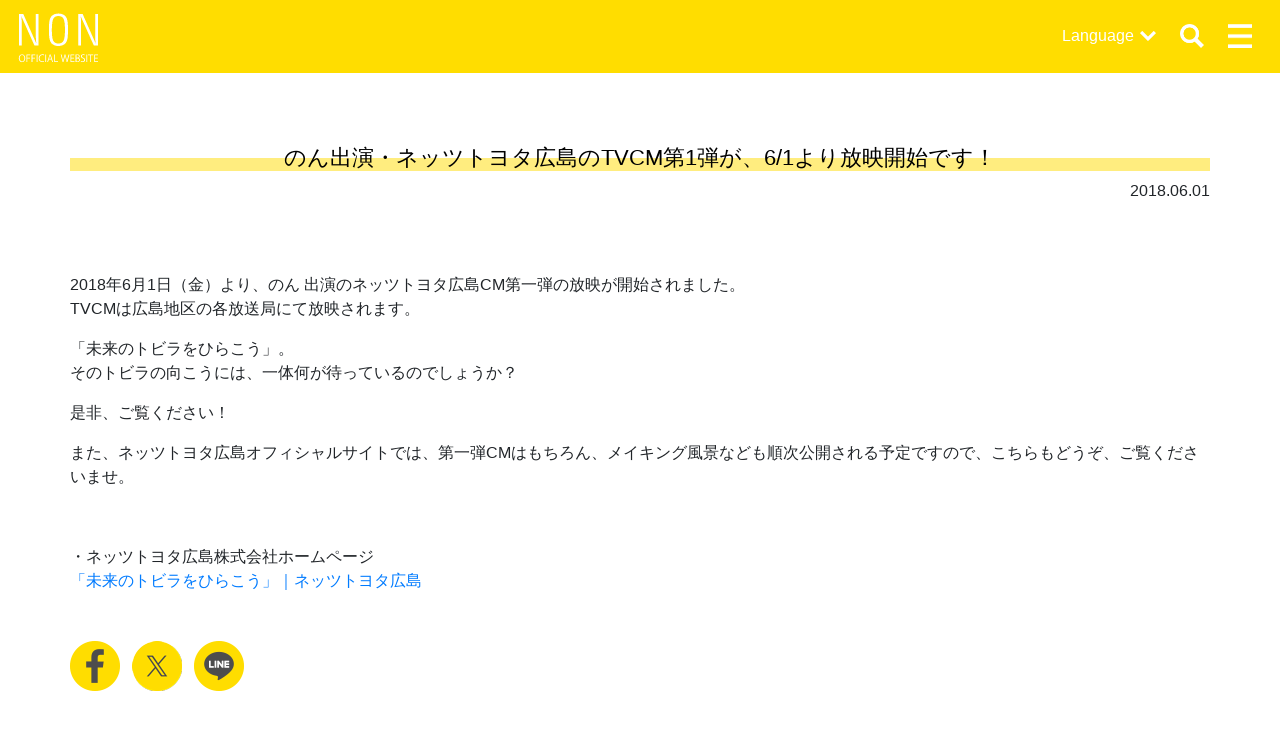

--- FILE ---
content_type: text/html; charset=UTF-8
request_url: https://nondesu.jp/3836/
body_size: 10263
content:
<!DOCTYPE html>
<html lang="ja">

<head>
    <meta charset="utf-8">
    <meta name="viewport" content="width=device-width, initial-scale=1, shrink-to-fit=no">
    <meta http-equiv="X-UA-Compatible" content="IE=edge">
    <meta http-equiv="Pragma" content="no-cache">
    <meta http-equiv="Cache-Control" content="no-cache">

    <meta property="og:type"        content="article">
<meta property="og:email"       content="">
<meta property="og:url"         content="https://nondesu.jp/3836/">
<meta property="og:title"       content="のん出演・ネッツトヨタ広島のTVCM第1弾が、6/1より放映開始です！ | のん 公式サイト">
<meta property="og:description" content="2018年6月1日（金）より、のん 出演のネッツトヨタ広島CM第一弾の放映が開始されました。 TVCMは広島地区の各放送局にて放映されます。 「未来のトビラをひらこう」。 そのトビラの向こうには、一体何が待っているのでしょうか？ 是非、ご覧ください！ また、ネッツトヨタ...">
<meta property="og:image"       content="https://dmcoup0s63tbi.cloudfront.net/control-panel/wp-content/uploads/2018/06/10141807/dca40b79f546d2b45f2012b7a088e5ef.jpg">
<meta property="og:site_name"   content="のん出演・ネッツトヨタ広島のTVCM第1弾が、6/1より放映開始です！ | のん 公式サイト">
<meta name="description"        content="2018年6月1日（金）より、のん 出演のネッツトヨタ広島CM第一弾の放映が開始されました。 TVCMは広島地区の各放送局にて放映されます。 「未来のトビラをひらこう」。 そのトビラの向こうには、一体何が待っているのでしょうか？ 是非、ご覧ください！ また、ネッツトヨタ..." />


    <!-- jquery -->
    <script src="//code.jquery.com/jquery-3.3.1.min.js" integrity="sha256-FgpCb/KJQlLNfOu91ta32o/NMZxltwRo8QtmkMRdAu8="
        crossorigin="anonymous"></script>

    <!-- bootstrap core -->
    <!--link rel="stylesheet" href="https://stackpath.bootstrapcdn.com/bootstrap/4.1.3/css/bootstrap.min.css" integrity="sha384-MCw98/SFnGE8fJT3GXwEOngsV7Zt27NXFoaoApmYm81iuXoPkFOJwJ8ERdknLPMO" crossorigin="anonymous"-->
    <script src="https://cdnjs.cloudflare.com/ajax/libs/popper.js/1.14.3/umd/popper.min.js"
        integrity="sha384-ZMP7rVo3mIykV+2+9J3UJ46jBk0WLaUAdn689aCwoqbBJiSnjAK/l8WvCWPIPm49" crossorigin="anonymous">
    </script>
    <script src="https://stackpath.bootstrapcdn.com/bootstrap/4.1.3/js/bootstrap.min.js"
        integrity="sha384-ChfqqxuZUCnJSK3+MXmPNIyE6ZbWh2IMqE241rYiqJxyMiZ6OW/JmZQ5stwEULTy" crossorigin="anonymous">
    </script>
    <!-- bootstrap custom -->
    <!--link rel="stylesheet" href="https://nondesu.jp/control-panel/wp-content/themes/non-official/assets/css/bs/bootstrap.css" /-->
    <link rel="stylesheet" href="https://nondesu.jp/control-panel/wp-content/themes/non-official/assets/css/bs_custom.css" />

    <!-- font -->
    <link href="https://fonts.googleapis.com/css?family=Work+Sans:600" rel="stylesheet">

    <!-- original css -->
    <link rel="stylesheet" href="https://nondesu.jp/control-panel/wp-content/themes/non-official/assets/css/non-festa.css" />

    <!-- original css -->
    <link rel="stylesheet"
        href="https://nondesu.jp/control-panel/wp-content/themes/non-official/assets/css/base.css?1750833344" />




    	<style>img:is([sizes="auto" i], [sizes^="auto," i]) { contain-intrinsic-size: 3000px 1500px }</style>
	
		<!-- All in One SEO 4.8.9 - aioseo.com -->
		<title>のん出演・ネッツトヨタ広島のTVCM第1弾が、6/1より放映開始です！ - のん 公式サイト</title>
	<meta name="description" content="2018年6月1日（金）より、のん 出演のネッツトヨタ広島CM第一弾の放映が開始されました。 TVCMは広島地" />
	<meta name="robots" content="max-image-preview:large" />
	<meta name="author" content="staff_entry"/>
	<link rel="canonical" href="https://nondesu.jp/3836/" />
	<meta name="generator" content="All in One SEO (AIOSEO) 4.8.9" />
		<meta property="og:locale" content="ja_JP" />
		<meta property="og:site_name" content="のん 公式サイト - 俳優・アーティスト　のんの公式サイトです。お問い合わせは、Contactよりお願い致します。" />
		<meta property="og:type" content="article" />
		<meta property="og:title" content="のん出演・ネッツトヨタ広島のTVCM第1弾が、6/1より放映開始です！ - のん 公式サイト" />
		<meta property="og:description" content="2018年6月1日（金）より、のん 出演のネッツトヨタ広島CM第一弾の放映が開始されました。 TVCMは広島地" />
		<meta property="og:url" content="https://nondesu.jp/3836/" />
		<meta property="article:published_time" content="2018-06-01T00:30:56+00:00" />
		<meta property="article:modified_time" content="2018-12-10T05:18:11+00:00" />
		<meta name="twitter:card" content="summary_large_image" />
		<meta name="twitter:title" content="のん出演・ネッツトヨタ広島のTVCM第1弾が、6/1より放映開始です！ - のん 公式サイト" />
		<meta name="twitter:description" content="2018年6月1日（金）より、のん 出演のネッツトヨタ広島CM第一弾の放映が開始されました。 TVCMは広島地" />
		<script type="application/ld+json" class="aioseo-schema">
			{"@context":"https:\/\/schema.org","@graph":[{"@type":"BlogPosting","@id":"https:\/\/nondesu.jp\/3836\/#blogposting","name":"\u306e\u3093\u51fa\u6f14\u30fb\u30cd\u30c3\u30c4\u30c8\u30e8\u30bf\u5e83\u5cf6\u306eTVCM\u7b2c1\u5f3e\u304c\u30016\/1\u3088\u308a\u653e\u6620\u958b\u59cb\u3067\u3059\uff01 - \u306e\u3093 \u516c\u5f0f\u30b5\u30a4\u30c8","headline":"\u306e\u3093\u51fa\u6f14\u30fb\u30cd\u30c3\u30c4\u30c8\u30e8\u30bf\u5e83\u5cf6\u306eTVCM\u7b2c1\u5f3e\u304c\u30016\/1\u3088\u308a\u653e\u6620\u958b\u59cb\u3067\u3059\uff01","author":{"@id":"https:\/\/nondesu.jp\/author\/staff_entry\/#author"},"publisher":{"@id":"https:\/\/nondesu.jp\/#organization"},"image":{"@type":"ImageObject","url":"https:\/\/dmcoup0s63tbi.cloudfront.net\/control-panel\/wp-content\/uploads\/2018\/06\/10141807\/dca40b79f546d2b45f2012b7a088e5ef.jpg","width":640,"height":427},"datePublished":"2018-06-01T09:30:56+09:00","dateModified":"2018-12-10T14:18:11+09:00","inLanguage":"ja","mainEntityOfPage":{"@id":"https:\/\/nondesu.jp\/3836\/#webpage"},"isPartOf":{"@id":"https:\/\/nondesu.jp\/3836\/#webpage"},"articleSection":"NEWS"},{"@type":"BreadcrumbList","@id":"https:\/\/nondesu.jp\/3836\/#breadcrumblist","itemListElement":[{"@type":"ListItem","@id":"https:\/\/nondesu.jp#listItem","position":1,"name":"\u5bb6","item":"https:\/\/nondesu.jp","nextItem":{"@type":"ListItem","@id":"https:\/\/nondesu.jp\/category\/news\/#listItem","name":"NEWS"}},{"@type":"ListItem","@id":"https:\/\/nondesu.jp\/category\/news\/#listItem","position":2,"name":"NEWS","item":"https:\/\/nondesu.jp\/category\/news\/","nextItem":{"@type":"ListItem","@id":"https:\/\/nondesu.jp\/3836\/#listItem","name":"\u306e\u3093\u51fa\u6f14\u30fb\u30cd\u30c3\u30c4\u30c8\u30e8\u30bf\u5e83\u5cf6\u306eTVCM\u7b2c1\u5f3e\u304c\u30016\/1\u3088\u308a\u653e\u6620\u958b\u59cb\u3067\u3059\uff01"},"previousItem":{"@type":"ListItem","@id":"https:\/\/nondesu.jp#listItem","name":"\u5bb6"}},{"@type":"ListItem","@id":"https:\/\/nondesu.jp\/3836\/#listItem","position":3,"name":"\u306e\u3093\u51fa\u6f14\u30fb\u30cd\u30c3\u30c4\u30c8\u30e8\u30bf\u5e83\u5cf6\u306eTVCM\u7b2c1\u5f3e\u304c\u30016\/1\u3088\u308a\u653e\u6620\u958b\u59cb\u3067\u3059\uff01","previousItem":{"@type":"ListItem","@id":"https:\/\/nondesu.jp\/category\/news\/#listItem","name":"NEWS"}}]},{"@type":"Organization","@id":"https:\/\/nondesu.jp\/#organization","name":"\u306e\u3093 \u516c\u5f0f\u30b5\u30a4\u30c8","description":"\u4ff3\u512a\u30fb\u30a2\u30fc\u30c6\u30a3\u30b9\u30c8\u3000\u306e\u3093\u306e\u516c\u5f0f\u30b5\u30a4\u30c8\u3067\u3059\u3002\u304a\u554f\u3044\u5408\u308f\u305b\u306f\u3001Contact\u3088\u308a\u304a\u9858\u3044\u81f4\u3057\u307e\u3059\u3002","url":"https:\/\/nondesu.jp\/"},{"@type":"Person","@id":"https:\/\/nondesu.jp\/author\/staff_entry\/#author","url":"https:\/\/nondesu.jp\/author\/staff_entry\/","name":"staff_entry","image":{"@type":"ImageObject","@id":"https:\/\/nondesu.jp\/3836\/#authorImage","url":"https:\/\/secure.gravatar.com\/avatar\/662807a4505a00d12d5c65d598574dd1d585bc27879306356cdc2978d3527c94?s=96&d=mm&r=g","width":96,"height":96,"caption":"staff_entry"}},{"@type":"WebPage","@id":"https:\/\/nondesu.jp\/3836\/#webpage","url":"https:\/\/nondesu.jp\/3836\/","name":"\u306e\u3093\u51fa\u6f14\u30fb\u30cd\u30c3\u30c4\u30c8\u30e8\u30bf\u5e83\u5cf6\u306eTVCM\u7b2c1\u5f3e\u304c\u30016\/1\u3088\u308a\u653e\u6620\u958b\u59cb\u3067\u3059\uff01 - \u306e\u3093 \u516c\u5f0f\u30b5\u30a4\u30c8","description":"2018\u5e746\u67081\u65e5\uff08\u91d1\uff09\u3088\u308a\u3001\u306e\u3093 \u51fa\u6f14\u306e\u30cd\u30c3\u30c4\u30c8\u30e8\u30bf\u5e83\u5cf6CM\u7b2c\u4e00\u5f3e\u306e\u653e\u6620\u304c\u958b\u59cb\u3055\u308c\u307e\u3057\u305f\u3002 TVCM\u306f\u5e83\u5cf6\u5730","inLanguage":"ja","isPartOf":{"@id":"https:\/\/nondesu.jp\/#website"},"breadcrumb":{"@id":"https:\/\/nondesu.jp\/3836\/#breadcrumblist"},"author":{"@id":"https:\/\/nondesu.jp\/author\/staff_entry\/#author"},"creator":{"@id":"https:\/\/nondesu.jp\/author\/staff_entry\/#author"},"image":{"@type":"ImageObject","url":"https:\/\/dmcoup0s63tbi.cloudfront.net\/control-panel\/wp-content\/uploads\/2018\/06\/10141807\/dca40b79f546d2b45f2012b7a088e5ef.jpg","@id":"https:\/\/nondesu.jp\/3836\/#mainImage","width":640,"height":427},"primaryImageOfPage":{"@id":"https:\/\/nondesu.jp\/3836\/#mainImage"},"datePublished":"2018-06-01T09:30:56+09:00","dateModified":"2018-12-10T14:18:11+09:00"},{"@type":"WebSite","@id":"https:\/\/nondesu.jp\/#website","url":"https:\/\/nondesu.jp\/","name":"\u306e\u3093 \u516c\u5f0f\u30b5\u30a4\u30c8","description":"\u4ff3\u512a\u30fb\u30a2\u30fc\u30c6\u30a3\u30b9\u30c8\u3000\u306e\u3093\u306e\u516c\u5f0f\u30b5\u30a4\u30c8\u3067\u3059\u3002\u304a\u554f\u3044\u5408\u308f\u305b\u306f\u3001Contact\u3088\u308a\u304a\u9858\u3044\u81f4\u3057\u307e\u3059\u3002","inLanguage":"ja","publisher":{"@id":"https:\/\/nondesu.jp\/#organization"}}]}
		</script>
		<!-- All in One SEO -->

<link rel='dns-prefetch' href='//translate.google.com' />
<script type="text/javascript">
/* <![CDATA[ */
window._wpemojiSettings = {"baseUrl":"https:\/\/s.w.org\/images\/core\/emoji\/16.0.1\/72x72\/","ext":".png","svgUrl":"https:\/\/s.w.org\/images\/core\/emoji\/16.0.1\/svg\/","svgExt":".svg","source":{"concatemoji":"https:\/\/nondesu.jp\/control-panel\/wp-includes\/js\/wp-emoji-release.min.js?ver=6.8.3"}};
/*! This file is auto-generated */
!function(s,n){var o,i,e;function c(e){try{var t={supportTests:e,timestamp:(new Date).valueOf()};sessionStorage.setItem(o,JSON.stringify(t))}catch(e){}}function p(e,t,n){e.clearRect(0,0,e.canvas.width,e.canvas.height),e.fillText(t,0,0);var t=new Uint32Array(e.getImageData(0,0,e.canvas.width,e.canvas.height).data),a=(e.clearRect(0,0,e.canvas.width,e.canvas.height),e.fillText(n,0,0),new Uint32Array(e.getImageData(0,0,e.canvas.width,e.canvas.height).data));return t.every(function(e,t){return e===a[t]})}function u(e,t){e.clearRect(0,0,e.canvas.width,e.canvas.height),e.fillText(t,0,0);for(var n=e.getImageData(16,16,1,1),a=0;a<n.data.length;a++)if(0!==n.data[a])return!1;return!0}function f(e,t,n,a){switch(t){case"flag":return n(e,"\ud83c\udff3\ufe0f\u200d\u26a7\ufe0f","\ud83c\udff3\ufe0f\u200b\u26a7\ufe0f")?!1:!n(e,"\ud83c\udde8\ud83c\uddf6","\ud83c\udde8\u200b\ud83c\uddf6")&&!n(e,"\ud83c\udff4\udb40\udc67\udb40\udc62\udb40\udc65\udb40\udc6e\udb40\udc67\udb40\udc7f","\ud83c\udff4\u200b\udb40\udc67\u200b\udb40\udc62\u200b\udb40\udc65\u200b\udb40\udc6e\u200b\udb40\udc67\u200b\udb40\udc7f");case"emoji":return!a(e,"\ud83e\udedf")}return!1}function g(e,t,n,a){var r="undefined"!=typeof WorkerGlobalScope&&self instanceof WorkerGlobalScope?new OffscreenCanvas(300,150):s.createElement("canvas"),o=r.getContext("2d",{willReadFrequently:!0}),i=(o.textBaseline="top",o.font="600 32px Arial",{});return e.forEach(function(e){i[e]=t(o,e,n,a)}),i}function t(e){var t=s.createElement("script");t.src=e,t.defer=!0,s.head.appendChild(t)}"undefined"!=typeof Promise&&(o="wpEmojiSettingsSupports",i=["flag","emoji"],n.supports={everything:!0,everythingExceptFlag:!0},e=new Promise(function(e){s.addEventListener("DOMContentLoaded",e,{once:!0})}),new Promise(function(t){var n=function(){try{var e=JSON.parse(sessionStorage.getItem(o));if("object"==typeof e&&"number"==typeof e.timestamp&&(new Date).valueOf()<e.timestamp+604800&&"object"==typeof e.supportTests)return e.supportTests}catch(e){}return null}();if(!n){if("undefined"!=typeof Worker&&"undefined"!=typeof OffscreenCanvas&&"undefined"!=typeof URL&&URL.createObjectURL&&"undefined"!=typeof Blob)try{var e="postMessage("+g.toString()+"("+[JSON.stringify(i),f.toString(),p.toString(),u.toString()].join(",")+"));",a=new Blob([e],{type:"text/javascript"}),r=new Worker(URL.createObjectURL(a),{name:"wpTestEmojiSupports"});return void(r.onmessage=function(e){c(n=e.data),r.terminate(),t(n)})}catch(e){}c(n=g(i,f,p,u))}t(n)}).then(function(e){for(var t in e)n.supports[t]=e[t],n.supports.everything=n.supports.everything&&n.supports[t],"flag"!==t&&(n.supports.everythingExceptFlag=n.supports.everythingExceptFlag&&n.supports[t]);n.supports.everythingExceptFlag=n.supports.everythingExceptFlag&&!n.supports.flag,n.DOMReady=!1,n.readyCallback=function(){n.DOMReady=!0}}).then(function(){return e}).then(function(){var e;n.supports.everything||(n.readyCallback(),(e=n.source||{}).concatemoji?t(e.concatemoji):e.wpemoji&&e.twemoji&&(t(e.twemoji),t(e.wpemoji)))}))}((window,document),window._wpemojiSettings);
/* ]]> */
</script>
<style id='wp-emoji-styles-inline-css' type='text/css'>

	img.wp-smiley, img.emoji {
		display: inline !important;
		border: none !important;
		box-shadow: none !important;
		height: 1em !important;
		width: 1em !important;
		margin: 0 0.07em !important;
		vertical-align: -0.1em !important;
		background: none !important;
		padding: 0 !important;
	}
</style>
<link rel='stylesheet' id='wp-block-library-css' href='https://nondesu.jp/control-panel/wp-includes/css/dist/block-library/style.min.css?ver=6.8.3' type='text/css' media='all' />
<style id='classic-theme-styles-inline-css' type='text/css'>
/*! This file is auto-generated */
.wp-block-button__link{color:#fff;background-color:#32373c;border-radius:9999px;box-shadow:none;text-decoration:none;padding:calc(.667em + 2px) calc(1.333em + 2px);font-size:1.125em}.wp-block-file__button{background:#32373c;color:#fff;text-decoration:none}
</style>
<style id='global-styles-inline-css' type='text/css'>
:root{--wp--preset--aspect-ratio--square: 1;--wp--preset--aspect-ratio--4-3: 4/3;--wp--preset--aspect-ratio--3-4: 3/4;--wp--preset--aspect-ratio--3-2: 3/2;--wp--preset--aspect-ratio--2-3: 2/3;--wp--preset--aspect-ratio--16-9: 16/9;--wp--preset--aspect-ratio--9-16: 9/16;--wp--preset--color--black: #000000;--wp--preset--color--cyan-bluish-gray: #abb8c3;--wp--preset--color--white: #ffffff;--wp--preset--color--pale-pink: #f78da7;--wp--preset--color--vivid-red: #cf2e2e;--wp--preset--color--luminous-vivid-orange: #ff6900;--wp--preset--color--luminous-vivid-amber: #fcb900;--wp--preset--color--light-green-cyan: #7bdcb5;--wp--preset--color--vivid-green-cyan: #00d084;--wp--preset--color--pale-cyan-blue: #8ed1fc;--wp--preset--color--vivid-cyan-blue: #0693e3;--wp--preset--color--vivid-purple: #9b51e0;--wp--preset--gradient--vivid-cyan-blue-to-vivid-purple: linear-gradient(135deg,rgba(6,147,227,1) 0%,rgb(155,81,224) 100%);--wp--preset--gradient--light-green-cyan-to-vivid-green-cyan: linear-gradient(135deg,rgb(122,220,180) 0%,rgb(0,208,130) 100%);--wp--preset--gradient--luminous-vivid-amber-to-luminous-vivid-orange: linear-gradient(135deg,rgba(252,185,0,1) 0%,rgba(255,105,0,1) 100%);--wp--preset--gradient--luminous-vivid-orange-to-vivid-red: linear-gradient(135deg,rgba(255,105,0,1) 0%,rgb(207,46,46) 100%);--wp--preset--gradient--very-light-gray-to-cyan-bluish-gray: linear-gradient(135deg,rgb(238,238,238) 0%,rgb(169,184,195) 100%);--wp--preset--gradient--cool-to-warm-spectrum: linear-gradient(135deg,rgb(74,234,220) 0%,rgb(151,120,209) 20%,rgb(207,42,186) 40%,rgb(238,44,130) 60%,rgb(251,105,98) 80%,rgb(254,248,76) 100%);--wp--preset--gradient--blush-light-purple: linear-gradient(135deg,rgb(255,206,236) 0%,rgb(152,150,240) 100%);--wp--preset--gradient--blush-bordeaux: linear-gradient(135deg,rgb(254,205,165) 0%,rgb(254,45,45) 50%,rgb(107,0,62) 100%);--wp--preset--gradient--luminous-dusk: linear-gradient(135deg,rgb(255,203,112) 0%,rgb(199,81,192) 50%,rgb(65,88,208) 100%);--wp--preset--gradient--pale-ocean: linear-gradient(135deg,rgb(255,245,203) 0%,rgb(182,227,212) 50%,rgb(51,167,181) 100%);--wp--preset--gradient--electric-grass: linear-gradient(135deg,rgb(202,248,128) 0%,rgb(113,206,126) 100%);--wp--preset--gradient--midnight: linear-gradient(135deg,rgb(2,3,129) 0%,rgb(40,116,252) 100%);--wp--preset--font-size--small: 13px;--wp--preset--font-size--medium: 20px;--wp--preset--font-size--large: 36px;--wp--preset--font-size--x-large: 42px;--wp--preset--spacing--20: 0.44rem;--wp--preset--spacing--30: 0.67rem;--wp--preset--spacing--40: 1rem;--wp--preset--spacing--50: 1.5rem;--wp--preset--spacing--60: 2.25rem;--wp--preset--spacing--70: 3.38rem;--wp--preset--spacing--80: 5.06rem;--wp--preset--shadow--natural: 6px 6px 9px rgba(0, 0, 0, 0.2);--wp--preset--shadow--deep: 12px 12px 50px rgba(0, 0, 0, 0.4);--wp--preset--shadow--sharp: 6px 6px 0px rgba(0, 0, 0, 0.2);--wp--preset--shadow--outlined: 6px 6px 0px -3px rgba(255, 255, 255, 1), 6px 6px rgba(0, 0, 0, 1);--wp--preset--shadow--crisp: 6px 6px 0px rgba(0, 0, 0, 1);}:where(.is-layout-flex){gap: 0.5em;}:where(.is-layout-grid){gap: 0.5em;}body .is-layout-flex{display: flex;}.is-layout-flex{flex-wrap: wrap;align-items: center;}.is-layout-flex > :is(*, div){margin: 0;}body .is-layout-grid{display: grid;}.is-layout-grid > :is(*, div){margin: 0;}:where(.wp-block-columns.is-layout-flex){gap: 2em;}:where(.wp-block-columns.is-layout-grid){gap: 2em;}:where(.wp-block-post-template.is-layout-flex){gap: 1.25em;}:where(.wp-block-post-template.is-layout-grid){gap: 1.25em;}.has-black-color{color: var(--wp--preset--color--black) !important;}.has-cyan-bluish-gray-color{color: var(--wp--preset--color--cyan-bluish-gray) !important;}.has-white-color{color: var(--wp--preset--color--white) !important;}.has-pale-pink-color{color: var(--wp--preset--color--pale-pink) !important;}.has-vivid-red-color{color: var(--wp--preset--color--vivid-red) !important;}.has-luminous-vivid-orange-color{color: var(--wp--preset--color--luminous-vivid-orange) !important;}.has-luminous-vivid-amber-color{color: var(--wp--preset--color--luminous-vivid-amber) !important;}.has-light-green-cyan-color{color: var(--wp--preset--color--light-green-cyan) !important;}.has-vivid-green-cyan-color{color: var(--wp--preset--color--vivid-green-cyan) !important;}.has-pale-cyan-blue-color{color: var(--wp--preset--color--pale-cyan-blue) !important;}.has-vivid-cyan-blue-color{color: var(--wp--preset--color--vivid-cyan-blue) !important;}.has-vivid-purple-color{color: var(--wp--preset--color--vivid-purple) !important;}.has-black-background-color{background-color: var(--wp--preset--color--black) !important;}.has-cyan-bluish-gray-background-color{background-color: var(--wp--preset--color--cyan-bluish-gray) !important;}.has-white-background-color{background-color: var(--wp--preset--color--white) !important;}.has-pale-pink-background-color{background-color: var(--wp--preset--color--pale-pink) !important;}.has-vivid-red-background-color{background-color: var(--wp--preset--color--vivid-red) !important;}.has-luminous-vivid-orange-background-color{background-color: var(--wp--preset--color--luminous-vivid-orange) !important;}.has-luminous-vivid-amber-background-color{background-color: var(--wp--preset--color--luminous-vivid-amber) !important;}.has-light-green-cyan-background-color{background-color: var(--wp--preset--color--light-green-cyan) !important;}.has-vivid-green-cyan-background-color{background-color: var(--wp--preset--color--vivid-green-cyan) !important;}.has-pale-cyan-blue-background-color{background-color: var(--wp--preset--color--pale-cyan-blue) !important;}.has-vivid-cyan-blue-background-color{background-color: var(--wp--preset--color--vivid-cyan-blue) !important;}.has-vivid-purple-background-color{background-color: var(--wp--preset--color--vivid-purple) !important;}.has-black-border-color{border-color: var(--wp--preset--color--black) !important;}.has-cyan-bluish-gray-border-color{border-color: var(--wp--preset--color--cyan-bluish-gray) !important;}.has-white-border-color{border-color: var(--wp--preset--color--white) !important;}.has-pale-pink-border-color{border-color: var(--wp--preset--color--pale-pink) !important;}.has-vivid-red-border-color{border-color: var(--wp--preset--color--vivid-red) !important;}.has-luminous-vivid-orange-border-color{border-color: var(--wp--preset--color--luminous-vivid-orange) !important;}.has-luminous-vivid-amber-border-color{border-color: var(--wp--preset--color--luminous-vivid-amber) !important;}.has-light-green-cyan-border-color{border-color: var(--wp--preset--color--light-green-cyan) !important;}.has-vivid-green-cyan-border-color{border-color: var(--wp--preset--color--vivid-green-cyan) !important;}.has-pale-cyan-blue-border-color{border-color: var(--wp--preset--color--pale-cyan-blue) !important;}.has-vivid-cyan-blue-border-color{border-color: var(--wp--preset--color--vivid-cyan-blue) !important;}.has-vivid-purple-border-color{border-color: var(--wp--preset--color--vivid-purple) !important;}.has-vivid-cyan-blue-to-vivid-purple-gradient-background{background: var(--wp--preset--gradient--vivid-cyan-blue-to-vivid-purple) !important;}.has-light-green-cyan-to-vivid-green-cyan-gradient-background{background: var(--wp--preset--gradient--light-green-cyan-to-vivid-green-cyan) !important;}.has-luminous-vivid-amber-to-luminous-vivid-orange-gradient-background{background: var(--wp--preset--gradient--luminous-vivid-amber-to-luminous-vivid-orange) !important;}.has-luminous-vivid-orange-to-vivid-red-gradient-background{background: var(--wp--preset--gradient--luminous-vivid-orange-to-vivid-red) !important;}.has-very-light-gray-to-cyan-bluish-gray-gradient-background{background: var(--wp--preset--gradient--very-light-gray-to-cyan-bluish-gray) !important;}.has-cool-to-warm-spectrum-gradient-background{background: var(--wp--preset--gradient--cool-to-warm-spectrum) !important;}.has-blush-light-purple-gradient-background{background: var(--wp--preset--gradient--blush-light-purple) !important;}.has-blush-bordeaux-gradient-background{background: var(--wp--preset--gradient--blush-bordeaux) !important;}.has-luminous-dusk-gradient-background{background: var(--wp--preset--gradient--luminous-dusk) !important;}.has-pale-ocean-gradient-background{background: var(--wp--preset--gradient--pale-ocean) !important;}.has-electric-grass-gradient-background{background: var(--wp--preset--gradient--electric-grass) !important;}.has-midnight-gradient-background{background: var(--wp--preset--gradient--midnight) !important;}.has-small-font-size{font-size: var(--wp--preset--font-size--small) !important;}.has-medium-font-size{font-size: var(--wp--preset--font-size--medium) !important;}.has-large-font-size{font-size: var(--wp--preset--font-size--large) !important;}.has-x-large-font-size{font-size: var(--wp--preset--font-size--x-large) !important;}
:where(.wp-block-post-template.is-layout-flex){gap: 1.25em;}:where(.wp-block-post-template.is-layout-grid){gap: 1.25em;}
:where(.wp-block-columns.is-layout-flex){gap: 2em;}:where(.wp-block-columns.is-layout-grid){gap: 2em;}
:root :where(.wp-block-pullquote){font-size: 1.5em;line-height: 1.6;}
</style>
<link rel='stylesheet' id='bogo-css' href='https://nondesu.jp/control-panel/wp-content/plugins/bogo/includes/css/style.css?ver=3.9.0.1' type='text/css' media='all' />
<link rel='stylesheet' id='google-language-translator-css' href='https://nondesu.jp/control-panel/wp-content/plugins/google-language-translator/css/style.css?ver=6.0.20' type='text/css' media='' />
<script type="text/javascript" src="https://nondesu.jp/control-panel/wp-includes/js/jquery/jquery.min.js?ver=3.7.1" id="jquery-core-js"></script>
<script type="text/javascript" src="https://nondesu.jp/control-panel/wp-includes/js/jquery/jquery-migrate.min.js?ver=3.4.1" id="jquery-migrate-js"></script>
<link rel="https://api.w.org/" href="https://nondesu.jp/wp-json/" /><link rel="alternate" title="JSON" type="application/json" href="https://nondesu.jp/wp-json/wp/v2/posts/3836" /><link rel="EditURI" type="application/rsd+xml" title="RSD" href="https://nondesu.jp/control-panel/xmlrpc.php?rsd" />
<meta name="generator" content="WordPress 6.8.3" />
<link rel='shortlink' href='https://nondesu.jp/?p=3836' />
<link rel="alternate" title="oEmbed (JSON)" type="application/json+oembed" href="https://nondesu.jp/wp-json/oembed/1.0/embed?url=https%3A%2F%2Fnondesu.jp%2F3836%2F" />
<link rel="alternate" title="oEmbed (XML)" type="text/xml+oembed" href="https://nondesu.jp/wp-json/oembed/1.0/embed?url=https%3A%2F%2Fnondesu.jp%2F3836%2F&#038;format=xml" />
<link rel="alternate" href="https://nondesu.jp/en/6933/" hreflang="en-US" />
<link rel="alternate" href="https://nondesu.jp/3836/" hreflang="ja" />
<style>overflow-wrap: break-word;
word-wrap: break-word;p.hello{font-size:12px;color:darkgray;}#google_language_translator,#flags{text-align:left;}#google_language_translator{clear:both;}#flags{width:165px;}#flags a{display:inline-block;margin-right:2px;}#google_language_translator{width:auto!important;}div.skiptranslate.goog-te-gadget{display:inline!important;}.goog-tooltip{display: none!important;}.goog-tooltip:hover{display: none!important;}.goog-text-highlight{background-color:transparent!important;border:none!important;box-shadow:none!important;}#google_language_translator select.goog-te-combo{color:#32373c;}div.skiptranslate{display:none!important;}body{top:0px!important;}#goog-gt-{display:none!important;}font font{background-color:transparent!important;box-shadow:none!important;position:initial!important;}#glt-translate-trigger > span{color:#ffffff;}#glt-translate-trigger{background:#f89406;}.goog-te-gadget .goog-te-combo{width:100%;}</style>		<style type="text/css" id="wp-custom-css">
			.cform th {
	font-size: 14px;
	width: 20%; /*変なところで改行される場合はここの数字を変更します。*/
	border-bottom: solid 1px #d6d6d6;
	padding: 10px 0 10px 15px;
	font-weight: normal;
}

.cform td {
	font-size: 14px;
	line-height: 150%;
	border-bottom: solid 1px #d6d6d6;
	padding: 10px 5px;
}

.cform {
	width: 100%;
	margin: auto;
}

.cform [type=submit] {
	display: inline-block;
	font-size: 20px;
	padding: 10px 30px;
	text-decoration: none;
	background: #ff8f00;
	color: #FFF;
	border-bottom: solid 4px #B17C00;
	border-radius: 3px;
}

.cform option,
.cform textarea,
.cform input[type=text],
.cform input[type=email],
.cform input[type=search],
.cform input[type=url] {
	width: 100%;
}

.required-srt {
	font-size: 8pt;
	padding: 5px;
	background: #ce0000;
	color: #fff;
	border-radius: 3px;
	margin-left: 10px;
	vertical-align: middle;
}

@media only screen and (max-width:767px) {
	.cform th,
	.cform td {
		width: 100%;
		display: block;
		border-top: none;
	}
}

.submit-btn input {
	background: #00142c;
	width: 60%;
	max-width: 550px;
	min-width: 220px;
	margin: 30px auto;
	display: block;
	border: 1px #00142c solid;
	text-align: center;
	padding: 5px;
	color: #fff;
	transition: all 0.4s ease;
}

.submit-btn input:hover {
	background: #fff;
	color: #00142c;
}

.cftex{
	padding:20px;
}

.bol{
	font-weight:bold;
}

.large{
	font-size:1.2em;
}

@media only screen and (max-width:767px) {
a.btn-lg{
	font-size:1rem !important;
	}}
.videowrap {
  position: relative;
  width: 100%;
  padding-top: 56%;
}
.videowrap iframe {
  position: absolute;
  top: 0;
  right: 0;
  width: 100% !important;
  height: 100% !important;
}

body.home #indexTitleArea h1 {
	    background: -webkit-gradient(linear, left top, left bottom, color-stop(50%, transparent), color-stop(50%, rgba(171, 173, 179, 0.5)));
    background: linear-gradient(transparent 50%, rgba(171, 173, 179, 0.5) 50%);
}		</style>
		    <!-- Global site tag (gtag.js) - Google Analytics -->
    <script async src="https://www.googletagmanager.com/gtag/js?id=UA-130898509-1"></script>
    <script>
    window.dataLayer = window.dataLayer || [];

    function gtag() {
        dataLayer.push(arguments);
    }
    gtag('js', new Date());

    gtag('config', 'UA-130898509-1');
    </script>

</head>

<body class="wp-singular post-template-default single single-post postid-3836 single-format-standard wp-theme-non-official ja">
        <header class="fixed-top ">

        <nav class="navbar navbar-dark">
            <a class="navbar-brand" href="https://nondesu.jp">
                <img src="https://nondesu.jp/control-panel/wp-content/themes/non-official/assets/img/logo_non_white.svg"
                    class="img-fluid d-inline-block mx-auto" alt="NON OFFICIAL WEBSITE">
                            </a>

            <div id="headerNavLang" class="ml-auto">
                <p>Language</p>
                <ul class="lang-list list-view"><li class="lang-list-item en-US en first"><span class="bogo-language-name"><a rel="alternate" hreflang="en-US" href="https://nondesu.jp/en/6933/" title="English">English</a></span></li>
<li class="lang-list-item ja current"><span class="bogo-language-name"><a rel="alternate" hreflang="ja" href="https://nondesu.jp/3836/" title="日本語" class="current" aria-current="page">日本語</a></span></li>
<li class="lang-list-item zh-CN zh last"><span class="bogo-language-name"><a rel="alternate" hreflang="zh-CN" href="https://www.nondesu.cn/" title="简体中文">简体中文</a></span></li>
</ul>            </div>

            <button id="headerNavSearchBtn" class="navbar-toggler" type="button">
                <span class="navbar-toggler-icon"></span>
            </button>

            <div id="headerNavSearch" class="collapse navbar-collapse" style="overflow-y: auto;">
                <form role="search" method="get" class="search-form" action="https://nondesu.jp">
	<div class="search-group">
		<input name="s" type="text" class="search-control" placeholder="">
		<div class="search-group-append">
			<button type="submit" value="Search" class="btn" type="button">SEARCH</button>
		</div>
	</div>
</form>            </div>

            <button id="headerNavMenuBtn" class="navbar-toggler" type="button">
                <span class="navbar-toggler-icon"></span>
            </button>

            <div id="headerNavMenu" class="collapse navbar-collapse" style="overflow-y: auto;">
                <ul class="navbar-nav ml-auto d-flex align-items-center">
                    <li class="nav-item">
                        <a class="nav-link" href="https://nondesu.jp/">Home</a>
                    </li>
                    <li class="nav-item">
                        <a class="nav-link" href="https://nondesu.jp/category/news/">News</a>
                    </li>
                    <li>
                        <a class="nav-link"
                            href="https://nondesu.jp/category/works/">Works</a>
                    </li>
                    <li>
                        <a class="nav-link" href="https://nondesu.jp/contact/">Contact</a>
                    </li>
                    <li class="border-0 mt-3">
                        <a href="https://line.me/R/ti/p/%40non_official" target="_blank"><img
                                src="https://nondesu.jp/control-panel/wp-content/themes/non-official/assets/img/ico_sns_ln.svg"
                                class="img-fluid d-inline-block mx-auto" width="32px" /></a>
                        <a href="https://www.facebook.com/non.f.official/" target="_blank"><img
                                src="https://nondesu.jp/control-panel/wp-content/themes/non-official/assets/img/ico_sns_fb.svg"
                                class="img-fluid d-inline-block mx-auto" width="32px" /></a>
                        <a href="https://twitter.com/non_dayo_ne" target="_blank"><img
                                src="https://nondesu.jp/control-panel/wp-content/themes/non-official/assets/img/ico_sns_tw.svg"
                                class="img-fluid d-inline-block mx-auto" width="32px" /></a>
                        <a href="https://www.youtube.com/channel/UCj4G2h4zOazW2wBnOPO_pkA" target="_blank"><img
                                src="https://nondesu.jp/control-panel/wp-content/themes/non-official/assets/img/ico_sns_yt.svg"
                                class="img-fluid d-inline-block mx-auto" width="32px" /></a>
                        <a href="https://www.instagram.com/non_kamo_ne/" target="_blank"><img
                                src="https://nondesu.jp/control-panel/wp-content/themes/non-official/assets/img/ico_sns_ig.svg"
                                class="img-fluid d-inline-block mx-auto" width="32px" /></a>
                        <a href="https://www.weibo.com/u/6653013968" target="_blank"><img
                                src="https://nondesu.jp/control-panel/wp-content/themes/non-official/assets/img/ico_sns_wb.svg"
                                class="img-fluid d-inline-block mx-auto" width="32px" /></a>
                        <p style="color:#292929;margin-top:15px;font-weight:bold;margin-bottom:30px;">のん公式SNS</p>
                        <a href="http://line.me/R/msg/text/?https%3A%2F%2Fnondesu.jp" target="_blank"><img
                                src="https://nondesu.jp/control-panel/wp-content/themes/non-official/assets/img/ico_sns_ln.svg"
                                class="img-fluid d-inline-block mx-auto" width="32px" /></a>
                        <a href="https://www.facebook.com/sharer.php?u=https%3A%2F%2Fnondesu.jp"
                            target="_blank"><img
                                src="https://nondesu.jp/control-panel/wp-content/themes/non-official/assets/img/ico_sns_fb.svg"
                                class="img-fluid d-inline-block mx-auto" width="32px" /></a>
                        <a href="https://twitter.com/intent/tweet?text=%E3%81%AE%E3%82%93+%E5%85%AC%E5%BC%8F%E3%82%B5%E3%82%A4%E3%83%88&url=https%3A%2F%2Fnondesu.jp"
                            target="_blank"><img
                                src="https://nondesu.jp/control-panel/wp-content/themes/non-official/assets/img/ico_sns_tw.svg"
                                class="img-fluid d-inline-block mx-auto" width="32px" /></a>
                        <p style="color:#292929;margin-top:15px;font-weight:bold;margin-bottom:30px;">サイトを友達にシェア</p>
                    </li>

                </ul>
            </div>

        </nav>

    </header>

        

<article>

	<!--div class="row">
		<div class="col-12">
			  <ol class="breadcrumb">    <li class="breadcrumb-item home"><a href="https://nondesu.jp/">のん 公式サイト</a></li><li class="breadcrumb-item cat"><a href="https://nondesu.jp/category/news/">NEWS</a></li>  </ol>		</div>
	</div-->

	<h1>のん出演・ネッツトヨタ広島のTVCM第1弾が、6/1より放映開始です！</h1>
	<div class="date">2018.06.01</div>
	<div class="content"><p><img fetchpriority="high" decoding="async" src="https://d1ria4tdk2qda0.cloudfront.net/corp/wp-content/uploads/2018/05/dca40b79f546d2b45f2012b7a088e5ef.jpg" alt="" width="640" height="427" /></p>
<p>2018年6月1日（金）より、のん 出演のネッツトヨタ広島CM第一弾の放映が開始されました。<br />
TVCMは広島地区の各放送局にて放映されます。</p>
<p>「未来のトビラをひらこう」。<br />
そのトビラの向こうには、一体何が待っているのでしょうか？</p>
<p>是非、ご覧ください！</p>
<p>また、ネッツトヨタ広島オフィシャルサイトでは、第一弾CMはもちろん、メイキング風景なども順次公開される予定ですので、こちらもどうぞ、ご覧くださいませ。</p>
<p><img decoding="async" src="https://d1ria4tdk2qda0.cloudfront.net/corp/wp-content/uploads/2018/05/c77a3688d4f7396522760376fdf8ecf9.jpg" alt="" width="640" height="427" /></p>
<p>・ネッツトヨタ広島株式会社ホームページ<br />
<a href="http://www.netz-hiroshima50.jp/" rel="noopener" target="_blank">「未来のトビラをひらこう」｜ネッツトヨタ広島</a></p>
</div>

<div class="fl-row-fixed-width fl-row">
<div class="fl-row-content-wrap">
<ul class="list-inline mt-5 mb-3">
	<li class="list-inline-item">
		<a href="https://www.facebook.com/sharer.php?u=https://nondesu.jp/3836/" target="_blank" rel="noopener nofollow"><img src="https://nondesu.jp/control-panel/wp-content/themes/non-official/assets/img/ico_sns_share_fb.png" srcset="https://nondesu.jp/control-panel/wp-content/themes/non-official/assets/img/ico_sns_share_fb.png 1x,https://nondesu.jp/control-panel/wp-content/themes/non-official/assets/img/ico_sns_share_fb@2x.png 2x" id="" class="img-fluid d-block mx-auto" /></a>
	</li>
	<li class="list-inline-item">
		<a href="https://twitter.com/intent/tweet?text=%E3%81%AE%E3%82%93%E5%87%BA%E6%BC%94%E3%83%BB%E3%83%8D%E3%83%83%E3%83%84%E3%83%88%E3%83%A8%E3%82%BF%E5%BA%83%E5%B3%B6%E3%81%AETVCM%E7%AC%AC1%E5%BC%BE%E3%81%8C%E3%80%816%2F1%E3%82%88%E3%82%8A%E6%94%BE%E6%98%A0%E9%96%8B%E5%A7%8B%E3%81%A7%E3%81%99%EF%BC%81&url=https://nondesu.jp/3836/" target="_blank" rel="noopener nofollow"><img src="https://nondesu.jp/control-panel/wp-content/themes/non-official/assets/img/ico_sns_share_tw.png" srcset="https://nondesu.jp/control-panel/wp-content/themes/non-official/assets/img/ico_sns_share_tw.png 1x,https://nondesu.jp/control-panel/wp-content/themes/non-official/assets/img/ico_sns_share_tw@2x.png 2x" id="" class="img-fluid d-block mx-auto" /></a>
	</li>
	<li class="list-inline-item">
		<a href="http://line.me/R/msg/text/?https://nondesu.jp/3836/" target="_blank" rel="noopener nofollow"><img src="https://nondesu.jp/control-panel/wp-content/themes/non-official/assets/img/ico_sns_share_ln.png" srcset="https://nondesu.jp/control-panel/wp-content/themes/non-official/assets/img/ico_sns_share_ln.png 1x,https://nondesu.jp/control-panel/wp-content/themes/non-official/assets/img/ico_sns_share_ln@2x.png 2x" id="" class="img-fluid d-block mx-auto" /></a>
	</li>
</ul>
</div>
</div>


	<div class="next_prev_link clearfix">
		<div class="float-left"><a class="btn btn-light" href="https://nondesu.jp/3844/" rel="next">次の記事へ</a></div>
		<div class="float-right"><a class="btn btn-light" href="https://nondesu.jp/3830/" rel="prev">前の記事へ</a></div>
	</div>

</article>



</main>

<!-- footer -->
<footer>
	<div class="container text-center">

		<ul class="list-inline mb-0">
			<li class="list-inline-item"><a href="https://line.me/R/ti/p/%40non_official" target="_blank"><img src="https://nondesu.jp/control-panel/wp-content/themes/non-official/assets/img/ico_sns_ln.svg" class="img-fluid d-block mx-auto" width="32px" /></a></li>
			<li class="list-inline-item"><a href="https://www.facebook.com/non.f.official/" target="_blank"><img src="https://nondesu.jp/control-panel/wp-content/themes/non-official/assets/img/ico_sns_fb.svg" class="img-fluid d-block mx-auto" width="32px" /></a></li>
			<li class="list-inline-item"><a href="https://twitter.com/non_dayo_ne" target="_blank"><img src="https://nondesu.jp/control-panel/wp-content/themes/non-official/assets/img/ico_sns_tw.svg" class="img-fluid d-block mx-auto" width="32px" /></a></li>
			<li class="list-inline-item"><a href="https://www.youtube.com/channel/UCj4G2h4zOazW2wBnOPO_pkA" target="_blank"><img src="https://nondesu.jp/control-panel/wp-content/themes/non-official/assets/img/ico_sns_yt.svg" class="img-fluid d-block mx-auto" width="32px" /></a></li>
			<li class="list-inline-item"><a href="https://www.instagram.com/non_kamo_ne/" target="_blank"><img src="https://nondesu.jp/control-panel/wp-content/themes/non-official/assets/img/ico_sns_ig.svg" class="img-fluid d-block mx-auto" width="32px" /></a></li>
			<li class="list-inline-item"><a href="https://www.weibo.com/u/6653013968" target="_blank"><img src="https://nondesu.jp/control-panel/wp-content/themes/non-official/assets/img/ico_sns_wb.svg" class="img-fluid d-block mx-auto" width="32px" /></a></li>
		</ul>
		<div class="font-weight-bold" style="margin-bottom:45px;">のん公式SNS</div>

	</div>
	<div style="background-color:#fff;padding-top:45px;padding-bottom:45px;">
	<div class="container text-center">

		<ul class="list-inline mb-0">
			<li class="list-inline-item"><a href="http://line.me/R/msg/text/?https%3A%2F%2Fnondesu.jp" target="_blank"><img src="https://nondesu.jp/control-panel/wp-content/themes/non-official/assets/img/ico_sns_ln.svg" class="img-fluid d-block mx-auto" width="32px" /></a></li>
			<li class="list-inline-item"><a href="https://www.facebook.com/sharer.php?u=https%3A%2F%2Fnondesu.jp" target="_blank"><img src="https://nondesu.jp/control-panel/wp-content/themes/non-official/assets/img/ico_sns_fb.svg" class="img-fluid d-block mx-auto" width="32px" /></a></li>
			<li class="list-inline-item"><a href="https://twitter.com/intent/tweet?text=%E3%81%AE%E3%82%93+%E5%85%AC%E5%BC%8F%E3%82%B5%E3%82%A4%E3%83%88&url=https%3A%2F%2Fnondesu.jp" target="_blank"><img src="https://nondesu.jp/control-panel/wp-content/themes/non-official/assets/img/ico_sns_tw.svg" class="img-fluid d-block mx-auto" width="32px" /></a></li>
		</ul>
		<div class="font-weight-bold mb-3">サイトを友達にシェア</div>

	</div>
	</div>
	<div class="container text-center">

		<a href="https://nondesu.jp/contact/" id="btnContact" class="btn">CONTACT</a>

		<div id="copyright">
			Copyright NON inc All Rights Reserved.
		</div>
	</div>

</footer>


<script type="speculationrules">
{"prefetch":[{"source":"document","where":{"and":[{"href_matches":"\/*"},{"not":{"href_matches":["\/control-panel\/wp-*.php","\/control-panel\/wp-admin\/*","\/control-panel\/wp-content\/uploads\/*","\/control-panel\/wp-content\/*","\/control-panel\/wp-content\/plugins\/*","\/control-panel\/wp-content\/themes\/non-official\/*","\/*\\?(.+)"]}},{"not":{"selector_matches":"a[rel~=\"nofollow\"]"}},{"not":{"selector_matches":".no-prefetch, .no-prefetch a"}}]},"eagerness":"conservative"}]}
</script>
<div id="flags" style="display:none" class="size18"><ul id="sortable" class="ui-sortable"><li id="English"><a href="#" title="English" class="nturl notranslate en flag united-states"></a></li></ul></div><div id='glt-footer'><div id="google_language_translator" class="default-language-ja"></div></div><script>function GoogleLanguageTranslatorInit() { new google.translate.TranslateElement({pageLanguage: 'ja', includedLanguages:'en', autoDisplay: false}, 'google_language_translator');}</script><script type="text/javascript" src="https://nondesu.jp/control-panel/wp-content/plugins/google-language-translator/js/scripts.js?ver=6.0.20" id="scripts-js"></script>
<script type="text/javascript" src="//translate.google.com/translate_a/element.js?cb=GoogleLanguageTranslatorInit" id="scripts-google-js"></script>
<script src="https://nondesu.jp/control-panel/wp-content/themes/non-official/assets/js/main.js?1750833319"></script>

</body>
</html>
